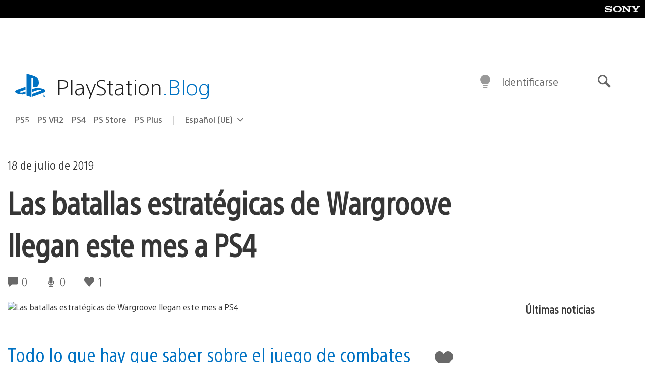

--- FILE ---
content_type: application/x-javascript;charset=utf-8
request_url: https://smetrics.aem.playstation.com/id?d_visid_ver=5.5.0&d_fieldgroup=A&mcorgid=BD260C0F53C9733E0A490D45%40AdobeOrg&mid=31225922428815806101524727965830614543&ts=1768797952215
body_size: -41
content:
{"mid":"31225922428815806101524727965830614543"}